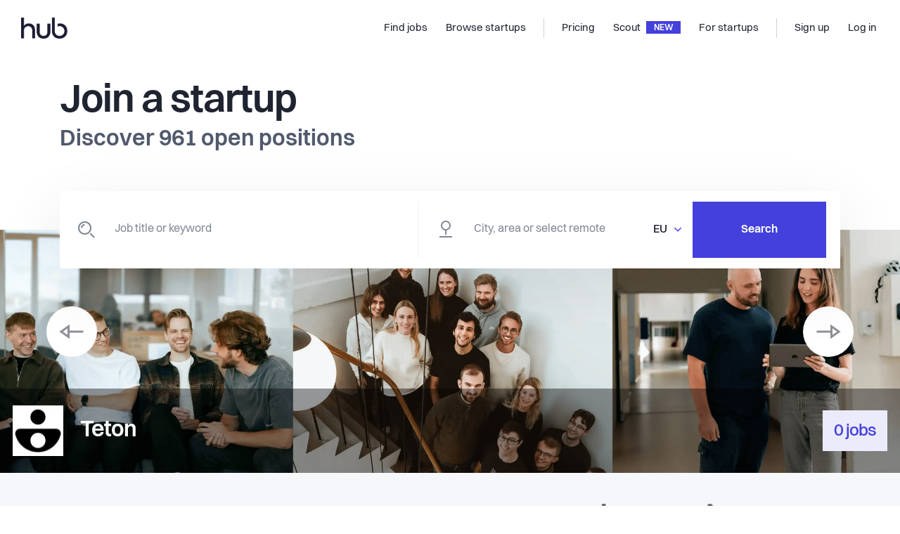

--- FILE ---
content_type: image/svg+xml
request_url: https://thehub.io/_nuxt/164db33c3d5c8e1fcf4d94b65b0da148.svg
body_size: 1112
content:
<?xml version="1.0" encoding="UTF-8"?>
<svg width="70px" height="32px" viewBox="0 0 70 32" version="1.1" xmlns="http://www.w3.org/2000/svg" xmlns:xlink="http://www.w3.org/1999/xlink">
    <!-- Generator: Sketch 53.2 (72643) - https://sketchapp.com -->
    <title>02 Brand/Logo</title>
    <desc>Created with Sketch.</desc>
    <defs>
        <path d="M4.37819099,19.2903081 C4.37819099,15.5382655 7.22140228,13.0925718 10.802521,13.0925718 C14.3049537,13.0925718 16.7057809,15.5382655 16.7057809,19.2903081 L16.7057809,31.5676486 L21.0836716,31.5676486 L21.0836716,19.2903081 C21.0836716,12.8766959 17.2764053,8.8593059 11.6389363,8.8593059 C8.49059113,8.8593059 5.95221342,10.2148265 4.37819099,12.5720711 L4.37819099,0 L0,0 L0,31.5676486 L4.37819099,31.5676486 L4.37819099,19.2903081 Z M58.8040484,8.8593059 C57.6135457,8.8593059 56.4428646,9.06558729 55.3508697,9.45866127 L55.3508697,13.6721385 C56.2557599,13.2988532 57.2495474,13.0925718 58.322021,13.0925718 C62.483675,13.0925718 65.5431229,16.2356645 65.5431229,20.4296529 C65.5431229,24.6629188 62.483675,27.7667341 58.322021,27.7667341 C53.9044869,27.7667341 50.9726787,24.6629188 50.9726787,20.4296529 L50.9726787,12.6997976 L50.9726787,4.08605052 L50.9726787,0 L46.6043985,0 L46.6043985,20.4689304 C46.6043985,27.1086125 51.3267661,32 58.2823776,32 C65.0610954,32 70,27.1086125 70,20.4296529 C70,13.7506934 65.1496924,8.8593059 58.8040484,8.8593059 L58.8040484,8.8593059 Z M44.2726469,21.3039502 L44.2726469,9.2916573 L39.9046671,9.2916573 L39.9046671,21.3039502 C39.9046671,25.5369163 37.3662894,27.7667341 33.9524537,27.7667341 C30.5383176,27.7667341 27.9999399,25.5369163 27.9999399,21.3039502 L27.9999399,9.2916573 L23.6319601,9.2916573 L23.6319601,21.3039502 C23.6319601,28.1103366 27.9999399,32 33.9524537,32 C39.9046671,32 44.2726469,28.1103366 44.2726469,21.3039502 L44.2726469,21.3039502 Z" id="path-1"></path>
    </defs>
    <g id="Home" stroke="none" stroke-width="1" fill="none" fill-rule="evenodd">
        <g id="Homepage" transform="translate(-240.000000, -4643.000000)">
            <g id="Footer" transform="translate(0.000000, 4155.000000)">
                <g id="02-Brand/Logo" transform="translate(240.000000, 488.000000)">
                    <g id="01-Colors/01">
                        <mask id="mask-2" fill="white">
                            <use xlink:href="#path-1"></use>
                        </mask>
                        <use id="Mask" fill="#FFFFFF" xlink:href="#path-1"></use>
                        <g id="01-Colors/Snow" mask="url(#mask-2)" fill="#FFFFFF">
                            <g transform="translate(-57.377049, -75.428571)" id="Rectangle">
                                <rect x="0" y="0" width="184" height="183"></rect>
                            </g>
                        </g>
                    </g>
                </g>
            </g>
        </g>
    </g>
</svg>

--- FILE ---
content_type: application/javascript; charset=UTF-8
request_url: https://thehub.io/_nuxt/b7033c53a145833c83c0.js
body_size: 8252
content:
!function(e){function d(d){for(var a,f,r=d[0],n=d[1],o=d[2],u=0,l=[];u<r.length;u++)f=r[u],Object.prototype.hasOwnProperty.call(b,f)&&b[f]&&l.push(b[f][0]),b[f]=0;for(a in n)Object.prototype.hasOwnProperty.call(n,a)&&(e[a]=n[a]);for(i&&i(d);l.length;)l.shift()();return t.push.apply(t,o||[]),c()}function c(){for(var e,d=0;d<t.length;d++){for(var c=t[d],a=!0,f=1;f<c.length;f++){var n=c[f];0!==b[n]&&(a=!1)}a&&(t.splice(d--,1),e=r(r.s=c[0]))}return e}var a={},f={183:0},b={183:0},t=[];function r(d){if(a[d])return a[d].exports;var c=a[d]={i:d,l:!1,exports:{}};return e[d].call(c.exports,c,c.exports,r),c.l=!0,c.exports}r.e=function(e){var d=[];f[e]?d.push(f[e]):0!==f[e]&&{0:1,1:1,4:1,6:1,7:1,8:1,9:1,10:1,12:1,13:1,14:1,15:1,17:1,18:1,19:1,20:1,21:1,22:1,23:1,27:1,28:1,29:1,30:1,31:1,32:1,33:1,35:1,36:1,37:1,39:1,42:1,43:1,44:1,45:1,46:1,47:1,48:1,49:1,52:1,53:1,54:1,55:1,56:1,57:1,58:1,59:1,60:1,61:1,62:1,63:1,64:1,65:1,67:1,72:1,75:1,76:1,77:1,78:1,79:1,80:1,81:1,82:1,83:1,84:1,85:1,86:1,87:1,88:1,89:1,90:1,91:1,92:1,93:1,94:1,95:1,96:1,98:1,99:1,100:1,101:1,102:1,103:1,104:1,105:1,106:1,107:1,108:1,109:1,110:1,111:1,112:1,113:1,114:1,115:1,116:1,117:1,118:1,119:1,120:1,121:1,122:1,123:1,124:1,125:1,126:1,127:1,128:1,129:1,130:1,131:1,134:1,135:1,138:1,139:1,140:1,141:1,142:1,143:1,144:1,145:1,146:1,147:1,148:1,149:1,150:1,151:1,152:1,153:1,154:1,155:1,156:1,157:1,158:1,159:1,160:1,161:1,162:1,164:1,165:1,166:1,167:1,168:1,169:1,170:1,171:1,172:1,173:1,174:1,175:1,176:1,177:1,178:1,179:1,180:1,182:1,235:1,236:1,237:1,238:1,239:1,240:1,241:1}[e]&&d.push(f[e]=new Promise((function(d,c){for(var a={0:"ff6f091daff833122a51",1:"87d9af185bc8ec205cf9",2:"31d6cfe0d16ae931b73c",3:"31d6cfe0d16ae931b73c",4:"5959bde2b8f6640b2415",5:"31d6cfe0d16ae931b73c",6:"82eaae5111f3d141bb0e",7:"e21061293cc59931f384",8:"44631ab1b68eb898f7bb",9:"325405f1f7498c3ca250",10:"d38908be3ce6dd8204fd",11:"31d6cfe0d16ae931b73c",12:"29787e3ffdd920889fc5",13:"b0df8539fe40095689aa",14:"a9b87dbfe37dbcf798e7",15:"5e992a05463fb8e28600",16:"31d6cfe0d16ae931b73c",17:"50d4276feed94e264e54",18:"3808b3a59b409552ea17",19:"a968fdf4e2ee7909d718",20:"387483187bc238d97640",21:"34a9f84ffc740424b86d",22:"ea3e9cc82a0447f243d5",23:"62ccb443ac30759f79e5",24:"31d6cfe0d16ae931b73c",27:"1fa81f4f30f6810d02db",28:"649bfb1d6adee67e39a4",29:"2555f133c0bc2e71fdda",30:"2319a6323b4e67e7810f",31:"bdfa4a3e9c66be0df2d0",32:"5022dfd78c69d7135885",33:"d1cef3b7692d9e313f6c",34:"31d6cfe0d16ae931b73c",35:"6d7fa75ce16d87a5965b",36:"2262548694bfe731332c",37:"f892a0e4edf59cbcb8b7",38:"31d6cfe0d16ae931b73c",39:"2555f133c0bc2e71fdda",40:"31d6cfe0d16ae931b73c",41:"31d6cfe0d16ae931b73c",42:"6d7fa75ce16d87a5965b",43:"03e66b4b513e65287b1e",44:"1a8b82b4ca94ef06f543",45:"7754b713fca1f2a2cffc",46:"649bfb1d6adee67e39a4",47:"18430c61aa1ba035a9c2",48:"f601399e4cd788293978",49:"76cc3a858d29065bf59b",50:"31d6cfe0d16ae931b73c",51:"31d6cfe0d16ae931b73c",52:"66bf7504da48aa9849c8",53:"86364a5945cb360c7062",54:"8e434f04e8fa0ce8eec3",55:"3a45e9aafca41b5f2ba6",56:"8e434f04e8fa0ce8eec3",57:"e48d91a2246ff31ab535",58:"0a3cb9288f1483707ab4",59:"8e434f04e8fa0ce8eec3",60:"69103c66964ecf82c481",61:"8e434f04e8fa0ce8eec3",62:"b44cd053e85014ce0269",63:"3a45e9aafca41b5f2ba6",64:"2555f133c0bc2e71fdda",65:"acf7f74c0579f1d2fa2e",66:"31d6cfe0d16ae931b73c",67:"10c494bce68183a3e2a2",68:"31d6cfe0d16ae931b73c",69:"31d6cfe0d16ae931b73c",70:"31d6cfe0d16ae931b73c",71:"31d6cfe0d16ae931b73c",72:"76cc3a858d29065bf59b",73:"31d6cfe0d16ae931b73c",74:"31d6cfe0d16ae931b73c",75:"3a866dd73d61d51447cb",76:"ce97355963a454f0fcaa",77:"662a89cd0c78581e15c3",78:"97867fc90076cc92abde",79:"6b57ec85975b15c8f159",80:"7c5fa21d1e35005793c1",81:"18430c61aa1ba035a9c2",82:"f601399e4cd788293978",83:"0e4338761429b4eb16ac",84:"d45bcfa715e9dbf9b0a6",85:"dd576e0a12bd92f0e2ef",86:"4cb6815dfb8489cd3fc8",87:"f6a2124f708dcbdd9775",88:"4c9b68e6a45c0d90fa40",89:"a378709e107f51ce4329",90:"ff4e66be6bfdb84d12c9",91:"0f9daa8809ea4dc53822",92:"38ec731bc56acde32aac",93:"0e5e451e48f9168fb4f4",94:"7b2d1fc8256195f36adb",95:"df3d6c17a73dac86e4fc",96:"fdf723c8565708350f63",97:"31d6cfe0d16ae931b73c",98:"35138ba6a6aac93a5347",99:"975e3b05f2c571d04125",100:"4348cc2ab22b7019369c",101:"a15d3821aa642a76b467",102:"a34b2eb22f5dd4df7197",103:"48f40df74ec1d2f02c95",104:"8546f3a5308766a9b549",105:"f15b3116a6baadd47b44",106:"4ea298f63ffa16611323",107:"c6040953f2fa9aceb7cf",108:"87d68f617371bee8b6b6",109:"171c129bf0942701e9b2",110:"43d258dd8969f794df6a",111:"61ebc1536c46335f9b6c",112:"07f617b4f2e918056e79",113:"67ea73c870a4b21ee52a",114:"dc77fa37f9d0e32a5131",115:"431065363fbd35aee7cd",116:"9d58aeaa2c9ade110f5a",117:"fc59cda38c9f02539a8d",118:"133faed53eb7d5a3a3dd",119:"1d820484a910db73e1c6",120:"0e6c4380bbb8e514d243",121:"5a015c79b63d972a23d8",122:"116efe1570b782dfd9ce",123:"74dc73eb8d6644f92f37",124:"7d72a544a4d08ca21313",125:"e43fef76a349b74aa480",126:"f0ca03f307935b01f323",127:"2a18f220cf127b2076ee",128:"fa64134a0c470584c476",129:"8479cc45044180aa69dd",130:"f93420c2dbe09482c855",131:"85797692cba4021a0caf",132:"31d6cfe0d16ae931b73c",133:"31d6cfe0d16ae931b73c",134:"a07599afd9ced2e4e3e6",135:"586bffc7687224ca6308",136:"31d6cfe0d16ae931b73c",137:"31d6cfe0d16ae931b73c",138:"e11748e6da50ddc0d781",139:"a9d4b50b2de5358dea89",140:"2a07495176c371a65e1b",141:"c963e45f10cf37fe0419",142:"b1011b1507e7b478324c",143:"eafe85b6dd3954e97f21",144:"0c171edd686051236ac5",145:"790a13fa7bc316df8d62",146:"ef94393afb75c6c8f92c",147:"0f25fcf420eb7129a436",148:"9ffde49b0644c720189c",149:"e3de8652e1f20c2c22ab",150:"adcdb9424afdc07c6c6a",151:"e8538fb1dbf47f223da5",152:"8752bcc6acfd71de44d4",153:"d63c295e2617333f5af1",154:"c596bf96dcc2388da0ab",155:"6a516546ff170e536e81",156:"f6ad367dbd5d903a91a6",157:"7bf3edc0d6300ec2eb85",158:"1e7e51f63a5fdb321ee0",159:"b6aa848af37ea7e69835",160:"ba0db2823b0a2372a872",161:"f5803347db644032adb7",162:"a378709e107f51ce4329",163:"31d6cfe0d16ae931b73c",164:"26abea6f669cc7e61f03",165:"9231adf7db7d9fa5a281",166:"616b3dcd3f58ce3fbed6",167:"63647cb74fbd58596941",168:"e705cc9da833ff63a11d",169:"795123f62204373d74cc",170:"d546983fb6c9a5fa4334",171:"2555f133c0bc2e71fdda",172:"2555f133c0bc2e71fdda",173:"85b51371c88ad40e2740",174:"90a7462dc16ba927f387",175:"7d314759b3b1d32ee242",176:"e3242d04b4a7b0f311f6",177:"f7587f70cfd5755fd6dd",178:"a378709e107f51ce4329",179:"18430c61aa1ba035a9c2",180:"98ca7a2238d3114c2d1e",181:"31d6cfe0d16ae931b73c",182:"57a768c0e377b7ae0fcf",185:"31d6cfe0d16ae931b73c",186:"31d6cfe0d16ae931b73c",187:"31d6cfe0d16ae931b73c",188:"31d6cfe0d16ae931b73c",189:"31d6cfe0d16ae931b73c",190:"31d6cfe0d16ae931b73c",191:"31d6cfe0d16ae931b73c",192:"31d6cfe0d16ae931b73c",193:"31d6cfe0d16ae931b73c",194:"31d6cfe0d16ae931b73c",195:"31d6cfe0d16ae931b73c",196:"31d6cfe0d16ae931b73c",197:"31d6cfe0d16ae931b73c",198:"31d6cfe0d16ae931b73c",199:"31d6cfe0d16ae931b73c",200:"31d6cfe0d16ae931b73c",201:"31d6cfe0d16ae931b73c",202:"31d6cfe0d16ae931b73c",203:"31d6cfe0d16ae931b73c",204:"31d6cfe0d16ae931b73c",205:"31d6cfe0d16ae931b73c",206:"31d6cfe0d16ae931b73c",207:"31d6cfe0d16ae931b73c",208:"31d6cfe0d16ae931b73c",209:"31d6cfe0d16ae931b73c",210:"31d6cfe0d16ae931b73c",211:"31d6cfe0d16ae931b73c",212:"31d6cfe0d16ae931b73c",213:"31d6cfe0d16ae931b73c",214:"31d6cfe0d16ae931b73c",215:"31d6cfe0d16ae931b73c",216:"31d6cfe0d16ae931b73c",217:"31d6cfe0d16ae931b73c",218:"31d6cfe0d16ae931b73c",219:"31d6cfe0d16ae931b73c",220:"31d6cfe0d16ae931b73c",221:"31d6cfe0d16ae931b73c",222:"31d6cfe0d16ae931b73c",223:"31d6cfe0d16ae931b73c",224:"31d6cfe0d16ae931b73c",225:"31d6cfe0d16ae931b73c",226:"31d6cfe0d16ae931b73c",227:"31d6cfe0d16ae931b73c",228:"31d6cfe0d16ae931b73c",229:"31d6cfe0d16ae931b73c",230:"31d6cfe0d16ae931b73c",231:"31d6cfe0d16ae931b73c",232:"31d6cfe0d16ae931b73c",233:"31d6cfe0d16ae931b73c",234:"31d6cfe0d16ae931b73c",235:"96f15e522dd194bbe939",236:"44253a47754e4aa6a16a",237:"ea7dcc51b4f62f674cda",238:"ddf596d07f224a70501a",239:"8b4985a8ba4028c6213d",240:"daa23bb1c0f4e6c72407",241:"dca083252f57d8d03342"}[e]+".css",b=r.p+a,t=document.getElementsByTagName("link"),n=0;n<t.length;n++){var o=(i=t[n]).getAttribute("data-href")||i.getAttribute("href");if("stylesheet"===i.rel&&(o===a||o===b))return d()}var u=document.getElementsByTagName("style");for(n=0;n<u.length;n++){var i;if((o=(i=u[n]).getAttribute("data-href"))===a||o===b)return d()}var l=document.createElement("link");l.rel="stylesheet",l.type="text/css",l.onload=d,l.onerror=function(d){var a=d&&d.target&&d.target.src||b,t=new Error("Loading CSS chunk "+e+" failed.\n("+a+")");t.code="CSS_CHUNK_LOAD_FAILED",t.request=a,delete f[e],l.parentNode.removeChild(l),c(t)},l.href=b;var s=document.querySelector("head");s.appendChild(l)})).then((function(){f[e]=0})));var c=b[e];if(0!==c)if(c)d.push(c[2]);else{var a=new Promise((function(d,a){c=b[e]=[d,a]}));d.push(c[2]=a);var t,n=document.createElement("script");n.charset="utf-8",n.timeout=120,r.nc&&n.setAttribute("nonce",r.nc),n.src=function(e){return r.p+""+{0:"d44f6646c228c250c375",1:"8380595655e8476cc82f",2:"2a56367d5f36f73458a7",3:"4c01f80740d8fb5914d6",4:"2988165b39ed2550f80c",5:"38d2fbbaa1934eb142b4",6:"ead259ab9c5df173ad65",7:"5a2dc535439e12d98d9c",8:"40e71f413546faf35a85",9:"a310b2e86389ab882cc0",10:"39e1dfdc3d69eae1613f",11:"3abb037262aa13319f3b",12:"4642af38eeaa0561ba33",13:"d6be07e78c97f34c7cdf",14:"acedb04ee5f772f4d26e",15:"6ed063e74a898d6d65a0",16:"967b7dd68912ad15b049",17:"2cdca611c97a1dcf6ca8",18:"d1ec4ca1f62eebfceec9",19:"dfb8809473f2ef742b22",20:"23f5bd231f95a1ff24d8",21:"07567bee63b0773ffbf9",22:"5555a04474af71230de3",23:"278b2a45a32269715c00",24:"9f3ff85e4742bfc7ba88",27:"83197dc34499c5d68ce3",28:"1041550dc3d56065c53c",29:"f9fb41c4e588f1a4af33",30:"a7971a90f2e01445046b",31:"8950d6a13255b62833ad",32:"9b2cf6f0cbc5a7f4b7b2",33:"07b09d86d0111a9d1671",34:"3cc07493ab9c0b89d5e9",35:"c4e626bc65a2ceeb9176",36:"f2f3e3ad26c22bdf740e",37:"0a37349e038b24cfa76d",38:"ac7a596af3446fe56196",39:"1faa3c1405703927892b",40:"d03d7a610a3f49bb90b5",41:"0791448a5857c64cb011",42:"8261e30b44118081d298",43:"beccf5d93b24b15691cb",44:"93c1fb3f431f0353ed79",45:"59a97153929e13446542",46:"0a79e8b10c5f09fb9327",47:"aa5fafa2506f40c9f21d",48:"b612259ea8308280d860",49:"0e4bbed02eee0667bb22",50:"756f899033467ca334ef",51:"c6108b1210a31b308167",52:"06bd7a3f89909916f3c2",53:"0b08f00a852ed853b731",54:"be46ee38197605bd453a",55:"ade90d47a850c3a66de2",56:"31c02bf6e6b869806e91",57:"ed5eafab414489b603fb",58:"a149949e1a910e229d2e",59:"ff8a14f445540b6c3724",60:"47d6a96a3e0f0790ef00",61:"78e102d29cdf636fbf06",62:"c852539f64c96426215e",63:"bb66e0b2c536896dace6",64:"cfd5bf0d8c44f3e8801b",65:"18dba40e3acde7c4615f",66:"e03f30510b339830a85a",67:"d0ab27fe97a91af8f137",68:"d20cf3920013f06fa7f1",69:"a026ac75882e196b1ad9",70:"634b68ad1d5cba616f81",71:"8e2833cd5b767705b0a7",72:"39ee788746b970f0ea96",73:"684f1b4c204dd3c0191c",74:"8fd71cbb6a3010783332",75:"422d925bd94545786509",76:"cd45819543bb460a3e9c",77:"d2a26078391082b710e8",78:"2f1a5e529f23f9f8637d",79:"1783637e84bf700bba42",80:"10b207152a6afe8c55da",81:"516c08abfc7de348c0b0",82:"86271d565793bfd8f232",83:"d963b5478c5d31258df3",84:"0aaf3c3ba1f8b90fc79b",85:"1965a26b180ed6494e23",86:"68041cf9f4152209449a",87:"fa34e5ab0002367d89ed",88:"2f0560499aafeaea73cb",89:"6b887f7310ff85ab15ac",90:"5e4caaa0fcd78b842a09",91:"75cf2a7243e1a9ca1f45",92:"9b5dffc3c93bc9e115f0",93:"fea6091a89710e74fddc",94:"092fa9f97046b710dfb7",95:"b523f88af14ff82b5f73",96:"f838de3710ef22701004",97:"e057d99514229052b248",98:"3d6ddd363539f28c3b6c",99:"3b94aa101536db0b6cf4",100:"e409f7a674109c862c07",101:"9151646c2c98c892eb19",102:"48243c07e5a38ec51191",103:"eda7074cb7820523f710",104:"74519e56201584e52137",105:"a7952a76d0d9a95a16f8",106:"d9a4915a30101743412f",107:"41ae99d7b981410adb04",108:"ea5d0f9dfbfd3f998147",109:"449eb9ff4d2bf35da302",110:"274da2f663042746ad60",111:"be6827af4dbed7c8c083",112:"635c481f43e1e3e629eb",113:"fd0602d67a821b958948",114:"30a209df7ed1ffdb89da",115:"d4fe644eb0a5eb3086f6",116:"95cdcd39eeea4965365d",117:"b6f9b56c2cb010c4255c",118:"19176d828da62cadeee1",119:"b0ceff7a55b180eac37b",120:"419c4d8e2b1332ba3a35",121:"424b6e1afd9831c16ff3",122:"2eba9d7cec11ecc2edaa",123:"81fc1c709c94c47f5fe0",124:"dfb5ce858fbfd3ce730a",125:"43a159df44735e7ddfcc",126:"89c99e1e1b6845fbb1f9",127:"1584bbdcd2bad19ee5f1",128:"87c022795e1d860b2fe5",129:"03efe48d84fa3dc0fde9",130:"9121b5fb6bdba181cce2",131:"de5c34851833ca970652",132:"c73a55193447e2527061",133:"785d884d4eff4f8a320c",134:"a870647ae16ade75eb19",135:"f1dbe9b3199c110b5376",136:"f63bb68e4bf880282e21",137:"27049bd16428b05314bd",138:"69de4cb4cea93870ba47",139:"4d0c59a8eef0c9cda94c",140:"ca6a98dd006f477b4162",141:"bffdfff1cd7ad4af9a04",142:"0d37096e4e8436def32f",143:"15dbbed7f997984a4861",144:"c181386ab168d6e1cc4b",145:"66626810fd73cba9c09f",146:"b8de50382510d081e2cc",147:"ef4c9ff81604e7f464c9",148:"ac9e5ef885dc35d335a5",149:"7ac2fe63427c384eba13",150:"924f390a6208d32a0062",151:"29fa5075e8111a54a21f",152:"69b58ed8e01973cd5411",153:"9ef6a3eed012b3ec51ce",154:"6528a05af3d062a42dde",155:"418cb8b88447a990d757",156:"41033c690912918aba55",157:"aff426a494513316b61e",158:"b13611230be931632038",159:"bfb96fec114c7a447ccd",160:"cef19240534b1447e79b",161:"4ba6d60f9bdf94ad6075",162:"0d3027e491c06e7b1671",163:"20e609ee6d75e1b0c13b",164:"7ff916e211e3245c0d91",165:"7c1152d86d5ef7ed1dd0",166:"06c87ba0c42d585b939a",167:"47916e8b3ebf17ae44e7",168:"6d3c3fbd6aca46e6f41e",169:"e86d92c1d2e430a62920",170:"9a83ef45f735fc3fa33c",171:"7cd3ef7e3a8207dd942e",172:"410fbaf978e5937b578f",173:"a9556b5135f85fa9b5b9",174:"699313c115c0daed3336",175:"b9359e7bb075b9b1d2c8",176:"a99a00b991989744de1d",177:"21bd5e351b99b47c9b44",178:"e179fc1c6b001a6c9b6b",179:"2d73f9768cf3b70acd9e",180:"0ecfb577b632033fb8db",181:"dd17fe213c7673ab5d9c",182:"2b9d19883d94cb09fd78",185:"97bdc4b5124b2e04dcc8",186:"d0825572e5bc115108e9",187:"293ef7e134dbfbeb2629",188:"f9b65e09dcf08cb01f21",189:"14b23825f51da82bf862",190:"d42b8420819161111802",191:"db128698d6cb6de89ffc",192:"71ad55e9b21d8848249a",193:"afc0bea1364092a72ae0",194:"65ddbb035a2ee32d9010",195:"4292e44694da76a6699a",196:"e245a4e9d35cd2471128",197:"f8b5d9b0cb59da68bfef",198:"b01d455a625155f6e3a5",199:"78a8978200e80a2e9920",200:"2ed4f83aee0a3f95f4b5",201:"8e73846a2c06edf92da3",202:"e9cc0a46e40bbe1a8a92",203:"d4cbdd7364f12590cb20",204:"209f3db65959f2fa0d68",205:"8279925742167b464b0c",206:"738c3ecaa73bdea8080e",207:"e42ae4b368a0282e0d88",208:"3e8be50e0783046d3cb0",209:"672fa7e186845e0e2bf2",210:"3ddbf6cf048a9d108960",211:"65278e3d3d58c8ab6348",212:"3b777a13c365a35fc02c",213:"64d6615dffbb60e3941c",214:"cf469c4a3152cd280167",215:"a4442ed63c494866d890",216:"0a726060f5309f7ec8b1",217:"83cc903dfd318165c437",218:"0ccfb7b961be65680083",219:"97647a791306e0fe9464",220:"341b6233c0852264af8a",221:"914042e710030034e127",222:"4f25ae2e4b72fe1b7270",223:"cca6428293645c925b83",224:"d404184603e7f1a59904",225:"deb26f34ad2069b65ace",226:"5c7049a8ba5afda03d85",227:"3065ffc050fc3137a79c",228:"17d6f5d1bd95289a13c6",229:"eb2bc847f8de0e93011f",230:"2b5159473166d8822117",231:"4fded1207e6ca6f291eb",232:"017d58c21cfaf4115555",233:"a58be40d964b84756f0b",234:"8581f42b2907ea8f9c88",235:"55cb9726e7dadef623d5",236:"4d335fdd33e7788f77e8",237:"5fd6b336df43dfdf13f3",238:"32af213ce96e73e4cbac",239:"b22b185906a55fe2ba1b",240:"cc14ab7659894724f754",241:"538ff1d76ef419bf9912"}[e]+".js"}(e);var o=new Error;t=function(d){n.onerror=n.onload=null,clearTimeout(u);var c=b[e];if(0!==c){if(c){var a=d&&("load"===d.type?"missing":d.type),f=d&&d.target&&d.target.src;o.message="Loading chunk "+e+" failed.\n("+a+": "+f+")",o.name="ChunkLoadError",o.type=a,o.request=f,c[1](o)}b[e]=void 0}};var u=setTimeout((function(){t({type:"timeout",target:n})}),12e4);n.onerror=n.onload=t,document.head.appendChild(n)}return Promise.all(d)},r.m=e,r.c=a,r.d=function(e,d,c){r.o(e,d)||Object.defineProperty(e,d,{enumerable:!0,get:c})},r.r=function(e){"undefined"!=typeof Symbol&&Symbol.toStringTag&&Object.defineProperty(e,Symbol.toStringTag,{value:"Module"}),Object.defineProperty(e,"__esModule",{value:!0})},r.t=function(e,d){if(1&d&&(e=r(e)),8&d)return e;if(4&d&&"object"==typeof e&&e&&e.__esModule)return e;var c=Object.create(null);if(r.r(c),Object.defineProperty(c,"default",{enumerable:!0,value:e}),2&d&&"string"!=typeof e)for(var a in e)r.d(c,a,function(d){return e[d]}.bind(null,a));return c},r.n=function(e){var d=e&&e.__esModule?function(){return e.default}:function(){return e};return r.d(d,"a",d),d},r.o=function(e,d){return Object.prototype.hasOwnProperty.call(e,d)},r.p="/_nuxt/",r.oe=function(e){throw e};var n=window.webpackJsonp=window.webpackJsonp||[],o=n.push.bind(n);n.push=d,n=n.slice();for(var u=0;u<n.length;u++)d(n[u]);var i=o;c()}([]);